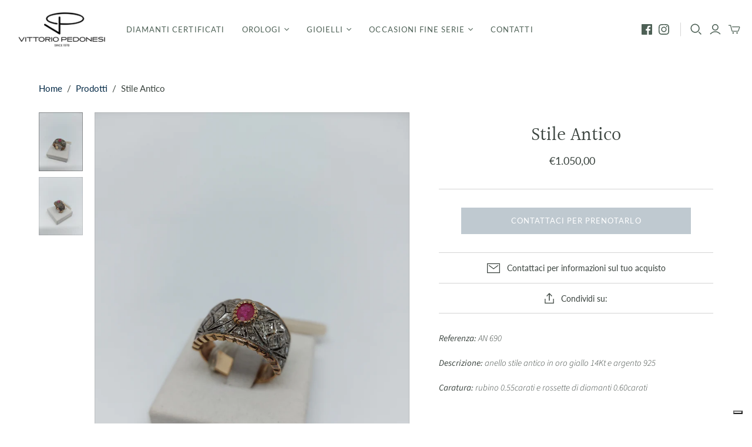

--- FILE ---
content_type: application/javascript; charset=utf-8
request_url: https://cs.iubenda.com/cookie-solution/confs/js/12532063.js
body_size: 82
content:
_iub.csRC = { showBranding: false, publicId: '9e2fb080-6db6-11ee-8bfc-5ad8d8c564c0', floatingGroup: false };
_iub.csEnabled = true;
_iub.csPurposes = [1,4,5,3,2];
_iub.cpUpd = 1769765276;
_iub.csT = 0.025;
_iub.googleConsentModeV2 = true;
_iub.totalNumberOfProviders = 14;
_iub.csSiteConf = {"askConsentAtCookiePolicyUpdate":true,"countryDetection":true,"enableFadp":true,"enableLgpd":true,"enableUspr":true,"lgpdAppliesGlobally":false,"perPurposeConsent":true,"preferenceCookie":{"expireAfter":180},"siteId":2212413,"whitelabel":false,"cookiePolicyId":12532063,"lang":"it","banner":{"acceptButtonCaptionColor":"white","acceptButtonColor":"#4d6055","acceptButtonDisplay":true,"backgroundColor":"#ffffff","closeButtonRejects":true,"customizeButtonCaptionColor":"white","customizeButtonColor":"#4d6055","customizeButtonDisplay":true,"explicitWithdrawal":true,"listPurposes":true,"ownerName":"www.gioielleriapedonesi.it","position":"float-top-center","rejectButtonCaptionColor":"white","rejectButtonColor":"#0073CE","rejectButtonDisplay":true,"showPurposesToggles":true,"showTotalNumberOfProviders":true,"textColor":"#626262"}};
